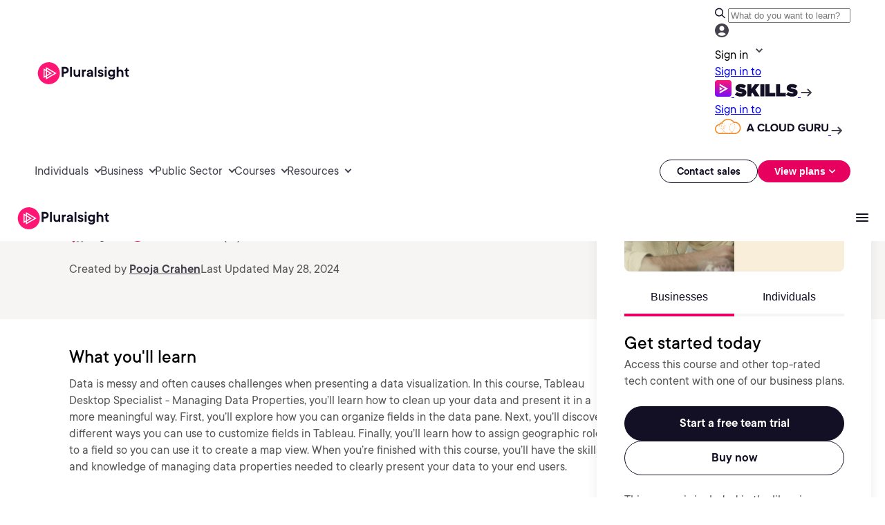

--- FILE ---
content_type: application/javascript; charset=UTF-8
request_url: https://www.pluralsight.com/cdn-cgi/challenge-platform/scripts/jsd/main.js
body_size: 7866
content:
window._cf_chl_opt={AKGCx8:'b'};~function(X6,zy,zp,zD,zl,zb,zh,zJ,X0,X1){X6=V,function(B,z,Xa,X5,X,I){for(Xa={B:391,z:346,X:427,I:504,K:365,v:299,m:507,N:416,S:461},X5=V,X=B();!![];)try{if(I=parseInt(X5(Xa.B))/1+-parseInt(X5(Xa.z))/2+parseInt(X5(Xa.X))/3*(-parseInt(X5(Xa.I))/4)+parseInt(X5(Xa.K))/5+parseInt(X5(Xa.v))/6*(-parseInt(X5(Xa.m))/7)+-parseInt(X5(Xa.N))/8+parseInt(X5(Xa.S))/9,z===I)break;else X.push(X.shift())}catch(K){X.push(X.shift())}}(x,271668),zy=this||self,zp=zy[X6(514)],zD=function(Ig,Iq,IA,Im,Iz,X7,z,X,I,K){return Ig={B:317,z:404,X:399,I:332,K:450,v:444,m:392,N:367,S:378,o:349},Iq={B:496,z:318,X:331,I:401,K:367,v:413,m:397,N:496,S:333,o:413,d:423,c:496,k:318,A:344,g:386,U:436,T:520,L:433,G:496,F:344,R:412,H:496,Y:439,Q:521,i:500,C:360,a:494,y:520,D:410,l:496},IA={B:306,z:438,X:435,I:321,K:304,v:488,m:475,N:418},Im={B:304,z:494,X:511,I:356,K:473,v:360,m:356,N:325,S:311,o:516,d:511,c:473,k:457,A:516,g:449,U:447,T:520,L:516,G:462,F:396,R:520,H:305,Y:466,Q:438,i:308,C:463,a:478,y:292,D:408,l:409,e:296,s:352,P:307,f:426,M:520,j:516,Z:520,n:496,b:388,O:520,h:356,J:520,W:433,E:516,x0:377,x1:433,x2:342,x3:520,x4:436,x5:303,x6:384,x7:333,x8:496,x9:482,xx:498,xV:520,xw:506,xB:439,xz:329,xX:324,xI:458,xK:500},Iz={B:355,z:494},X7=X6,z={'ezEpi':function(m){return m()},'OraDQ':function(m,N){return N!==m},'BBmXD':function(m){return m()},'zyzQK':function(m,N){return m(N)},'Xvnuk':X7(Ig.B),'ugzVj':function(m,N){return m+N},'YlMly':X7(Ig.z),'pvcgK':X7(Ig.X),'wfNXg':function(m,N){return m>N},'bxZpy':X7(Ig.I),'zLJgU':function(m,N){return m&N},'dHjDU':function(m,N){return m-N},'WAGdC':function(m,N){return m<N},'XDMIn':function(m,N){return m==N},'EvtXl':function(m,N){return m-N},'LULnx':function(m,N){return m<<N},'xSXQT':function(m,N){return m(N)},'IaRLM':function(m,N){return N|m},'KJxaj':function(m,N){return m-N},'dlBpU':function(m,N){return m(N)},'HOBiR':function(m,N){return m|N},'JoFqQ':function(m,N){return N==m},'mogwy':function(m,N){return m==N},'IuhAU':function(m,N){return m|N},'cNwvK':function(m,N){return m-N},'UbhdP':function(m,N){return N==m},'EXEUA':function(m,N){return m&N},'wYGeO':function(m,N){return m==N},'eXMrY':X7(Ig.K),'clvyJ':X7(Ig.v),'OxHbQ':X7(Ig.m),'mzSko':function(m,N){return N!=m},'sKtBI':function(m,N){return m!==N},'gYxNp':X7(Ig.N),'kXwmy':function(m,N){return m*N},'pcaEM':function(m,N){return m<N},'GQOvW':function(m,N){return m<N},'tftyk':function(m,N){return m&N},'TZrNE':function(m,N){return m==N},'aJwJh':function(m,N){return m(N)},'myQHD':function(m,N){return m(N)},'ZHZFV':function(m,N){return N==m}},X=String[X7(Ig.S)],I={'h':function(m){return null==m?'':I.g(m,6,function(N,X8){return X8=V,X8(Iz.B)[X8(Iz.z)](N)})},'g':function(N,S,o,X9,A,U,T,L,G,F,R,H,Y,Q,i,C,y,D,s){if(X9=X7,A={'tlhhx':function(P){return P()},'syfeh':function(P,M){return P(M)}},N==null)return'';for(T={},L={},G='',F=2,R=3,H=2,Y=[],Q=0,i=0,C=0;C<N[X9(Im.B)];C+=1)if(y=N[X9(Im.z)](C),Object[X9(Im.X)][X9(Im.I)][X9(Im.K)](T,y)||(T[y]=R++,L[y]=!0),D=z[X9(Im.v)](G,y),Object[X9(Im.X)][X9(Im.m)][X9(Im.K)](T,D))G=D;else if(z[X9(Im.N)]===z[X9(Im.S)])return X[X9(Im.o)](I);else{if(Object[X9(Im.d)][X9(Im.m)][X9(Im.c)](L,G)){if(z[X9(Im.k)](256,G[X9(Im.A)](0))){if(X9(Im.g)!==z[X9(Im.U)]){for(U=0;U<H;Q<<=1,i==S-1?(i=0,Y[X9(Im.T)](o(Q)),Q=0):i++,U++);for(s=G[X9(Im.L)](0),U=0;8>U;Q=Q<<1.35|z[X9(Im.G)](s,1),i==z[X9(Im.F)](S,1)?(i=0,Y[X9(Im.R)](z[X9(Im.H)](o,Q)),Q=0):i++,s>>=1,U++);}else z[X9(Im.Y)](X),z[X9(Im.Q)](y[X9(Im.i)],X9(Im.C))&&(s[X9(Im.a)]=U,z[X9(Im.y)](C))}else if(X9(Im.D)!==X9(Im.D)){if(X=!![],!A[X9(Im.l)](y))return;A[X9(Im.e)](N,function(Z){s(U,Z)})}else{for(s=1,U=0;z[X9(Im.s)](U,H);Q=s|Q<<1.46,z[X9(Im.P)](i,z[X9(Im.f)](S,1))?(i=0,Y[X9(Im.M)](o(Q)),Q=0):i++,s=0,U++);for(s=G[X9(Im.j)](0),U=0;16>U;Q=Q<<1|1&s,S-1==i?(i=0,Y[X9(Im.Z)](o(Q)),Q=0):i++,s>>=1,U++);}F--,z[X9(Im.P)](0,F)&&(F=Math[X9(Im.n)](2,H),H++),delete L[G]}else for(s=T[G],U=0;U<H;Q=z[X9(Im.b)](Q,1)|s&1.76,S-1==i?(i=0,Y[X9(Im.O)](o(Q)),Q=0):i++,s>>=1,U++);G=(F--,F==0&&(F=Math[X9(Im.n)](2,H),H++),T[D]=R++,String(y))}if(''!==G){if(Object[X9(Im.X)][X9(Im.h)][X9(Im.K)](L,G)){if(256>G[X9(Im.j)](0)){for(U=0;U<H;Q<<=1,i==S-1?(i=0,Y[X9(Im.J)](z[X9(Im.W)](o,Q)),Q=0):i++,U++);for(s=G[X9(Im.E)](0),U=0;8>U;Q=z[X9(Im.x0)](Q<<1,1&s),z[X9(Im.P)](i,S-1)?(i=0,Y[X9(Im.O)](z[X9(Im.x1)](o,Q)),Q=0):i++,s>>=1,U++);}else{for(s=1,U=0;z[X9(Im.s)](U,H);Q=Q<<1|s,i==z[X9(Im.x2)](S,1)?(i=0,Y[X9(Im.x3)](z[X9(Im.x4)](o,Q)),Q=0):i++,s=0,U++);for(s=G[X9(Im.j)](0),U=0;16>U;Q=z[X9(Im.x5)](Q<<1,1&s),z[X9(Im.x6)](i,z[X9(Im.f)](S,1))?(i=0,Y[X9(Im.M)](o(Q)),Q=0):i++,s>>=1,U++);}F--,z[X9(Im.x7)](0,F)&&(F=Math[X9(Im.x8)](2,H),H++),delete L[G]}else for(s=T[G],U=0;U<H;Q=z[X9(Im.x9)](Q<<1.39,s&1),z[X9(Im.P)](i,z[X9(Im.xx)](S,1))?(i=0,Y[X9(Im.xV)](z[X9(Im.x4)](o,Q)),Q=0):i++,s>>=1,U++);F--,z[X9(Im.xw)](0,F)&&H++}for(s=2,U=0;U<H;Q=Q<<1|z[X9(Im.xB)](s,1),i==S-1?(i=0,Y[X9(Im.x3)](z[X9(Im.x4)](o,Q)),Q=0):i++,s>>=1,U++);for(;;)if(Q<<=1,z[X9(Im.xz)](i,z[X9(Im.f)](S,1))){if(z[X9(Im.xX)]===z[X9(Im.xX)]){Y[X9(Im.x3)](o(Q));break}else z[X9(Im.H)](z,z[X9(Im.xI)])}else i++;return Y[X9(Im.xK)]('')},'j':function(m,IS,Xx,N,Ik,o,d){if(IS={B:516},Xx=X7,N={'lgGQa':function(S,o,d){return S(o,d)},'efmjV':z[Xx(IA.B)]},z[Xx(IA.z)](z[Xx(IA.X)],Xx(IA.I)))return null==m?'':''==m?null:I.i(m[Xx(IA.K)],32768,function(S,XV){return XV=Xx,m[XV(IS.B)](S)});else Ik={B:326,z:477,X:503,I:374},o={'QCxIF':function(c,k){return k===c},'wEhMU':Xx(IA.v),'VGSyE':function(c,k){return c(k)},'PuWJY':function(c){return c()}},d=m(),N[Xx(IA.m)](N,d.r,function(L,Xw){Xw=Xx,o[Xw(Ik.B)](typeof k,o[Xw(Ik.z)])&&o[Xw(Ik.X)](U,L),o[Xw(Ik.I)](g)}),d.e&&k(N[Xx(IA.N)],d.e)},'i':function(N,S,o,XB,A,U,T,L,G,F,R,H,Y,Q,i,C,D,y){for(XB=X7,A=[],U=4,T=4,L=3,G=[],H=o(0),Y=S,Q=1,F=0;3>F;A[F]=F,F+=1);for(i=0,C=Math[XB(Iq.B)](2,2),R=1;z[XB(Iq.z)](R,C);)if(z[XB(Iq.X)](z[XB(Iq.I)],XB(Iq.K)))return;else y=Y&H,Y>>=1,Y==0&&(Y=S,H=o(Q++)),i|=z[XB(Iq.v)](z[XB(Iq.m)](0,y)?1:0,R),R<<=1;switch(i){case 0:for(i=0,C=Math[XB(Iq.N)](2,8),R=1;R!=C;y=Y&H,Y>>=1,z[XB(Iq.S)](0,Y)&&(Y=S,H=o(Q++)),i|=z[XB(Iq.o)](z[XB(Iq.d)](0,y)?1:0,R),R<<=1);D=X(i);break;case 1:for(i=0,C=Math[XB(Iq.c)](2,16),R=1;z[XB(Iq.k)](R,C);y=z[XB(Iq.A)](H,Y),Y>>=1,z[XB(Iq.g)](0,Y)&&(Y=S,H=z[XB(Iq.U)](o,Q++)),i|=z[XB(Iq.o)](0<y?1:0,R),R<<=1);D=X(i);break;case 2:return''}for(F=A[3]=D,G[XB(Iq.T)](D);;){if(Q>N)return'';for(i=0,C=Math[XB(Iq.B)](2,L),R=1;z[XB(Iq.k)](R,C);y=H&Y,Y>>=1,0==Y&&(Y=S,H=z[XB(Iq.L)](o,Q++)),i|=(z[XB(Iq.d)](0,y)?1:0)*R,R<<=1);switch(D=i){case 0:for(i=0,C=Math[XB(Iq.G)](2,8),R=1;R!=C;y=z[XB(Iq.F)](H,Y),Y>>=1,0==Y&&(Y=S,H=o(Q++)),i|=(0<y?1:0)*R,R<<=1);A[T++]=z[XB(Iq.R)](X,i),D=T-1,U--;break;case 1:for(i=0,C=Math[XB(Iq.H)](2,16),R=1;C!=R;y=z[XB(Iq.Y)](H,Y),Y>>=1,Y==0&&(Y=S,H=o(Q++)),i|=(0<y?1:0)*R,R<<=1);A[T++]=z[XB(Iq.Q)](X,i),D=T-1,U--;break;case 2:return G[XB(Iq.i)]('')}if(U==0&&(U=Math[XB(Iq.N)](2,L),L++),A[D])D=A[D];else if(D===T)D=z[XB(Iq.C)](F,F[XB(Iq.a)](0));else return null;G[XB(Iq.y)](D),A[T++]=F+D[XB(Iq.a)](0),U--,F=D,z[XB(Iq.D)](0,U)&&(U=Math[XB(Iq.l)](2,L),L++)}}},K={},K[X7(Ig.o)]=I.h,K}(),zl=null,zb=zn(),zh={},zh[X6(373)]='o',zh[X6(371)]='s',zh[X6(484)]='u',zh[X6(491)]='z',zh[X6(486)]='n',zh[X6(361)]='I',zh[X6(523)]='b',zJ=zh,zy[X6(513)]=function(B,z,X,I,KB,Kw,KV,XL,K,S,o,A,g,U,T){if(KB={B:314,z:480,X:489,I:330,K:470,v:330,m:393,N:340,S:442,o:393,d:442,c:420,k:508,A:471,g:304,U:336,T:512,L:474,G:309,F:359},Kw={B:522,z:509,X:304,I:415,K:300},KV={B:511,z:356,X:473,I:520},XL=X6,K={'oQtNr':function(L,G){return L<G},'viBiP':function(L,G){return L+G},'alvVh':function(L,G){return L===G},'YkMHF':function(L,G){return L<G},'InWgX':function(L,G){return L===G},'mVpIz':XL(KB.B),'FGIJK':function(L,G,F){return L(G,F)},'NdHeq':function(L,G){return L+G}},z===null||K[XL(KB.z)](void 0,z))return I;for(S=zu(z),B[XL(KB.X)][XL(KB.I)]&&(S=S[XL(KB.K)](B[XL(KB.X)][XL(KB.v)](z))),S=B[XL(KB.m)][XL(KB.N)]&&B[XL(KB.S)]?B[XL(KB.o)][XL(KB.N)](new B[(XL(KB.d))](S)):function(L,XF,G){for(XF=XL,L[XF(Kw.B)](),G=0;K[XF(Kw.z)](G,L[XF(Kw.X)]);L[G]===L[K[XF(Kw.I)](G,1)]?L[XF(Kw.K)](G+1,1):G+=1);return L}(S),o='nAsAaAb'.split('A'),o=o[XL(KB.c)][XL(KB.k)](o),A=0;K[XL(KB.A)](A,S[XL(KB.g)]);g=S[A],U=zE(B,z,g),o(U)?(T=K[XL(KB.z)]('s',U)&&!B[XL(KB.U)](z[g]),K[XL(KB.T)](K[XL(KB.L)],X+g)?N(X+g,U):T||N(X+g,z[g])):K[XL(KB.G)](N,K[XL(KB.F)](X,g),U),A++);return I;function N(L,G,XG){XG=XL,Object[XG(KV.B)][XG(KV.z)][XG(KV.X)](I,G)||(I[G]=[]),I[G][XG(KV.I)](L)}},X0=X6(445)[X6(322)](';'),X1=X0[X6(420)][X6(508)](X0),zy[X6(403)]=function(z,X,KK,XR,I,K,v,m,N,S){for(KK={B:347,z:421,X:372,I:304,K:347,v:465,m:520,N:421,S:446},XR=X6,I={},I[XR(KK.B)]=function(o,k){return o<k},I[XR(KK.z)]=function(o,k){return o+k},K=I,v=Object[XR(KK.X)](X),m=0;K[XR(KK.B)](m,v[XR(KK.I)]);m++)if(N=v[m],N==='f'&&(N='N'),z[N]){for(S=0;K[XR(KK.K)](S,X[v[m]][XR(KK.I)]);-1===z[N][XR(KK.v)](X[v[m]][S])&&(X1(X[v[m]][S])||z[N][XR(KK.m)](K[XR(KK.N)]('o.',X[v[m]][S]))),S++);}else z[N]=X[v[m]][XR(KK.S)](function(o){return'o.'+o})},X3();function zn(Ib,XA){return Ib={B:515},XA=X6,crypto&&crypto[XA(Ib.B)]?crypto[XA(Ib.B)]():''}function zu(B,K3,XT,z){for(K3={B:470,z:372,X:479},XT=X6,z=[];B!==null;z=z[XT(K3.B)](Object[XT(K3.z)](B)),B=Object[XT(K3.X)](B));return z}function zr(IR,XI,z,X,I,K){return IR={B:320,z:422,X:486},XI=X6,z={},z[XI(IR.B)]=function(v,m){return v!==m},X=z,I=zy[XI(IR.z)],!I?null:(K=I.i,X[XI(IR.B)](typeof K,XI(IR.X))||K<30)?null:K}function V(w,B,z,X){return w=w-292,z=x(),X=z[w],X}function X3(KU,Kg,KA,XY,B,z,X,I,K){if(KU={B:472,z:422,X:308,I:463,K:350,v:350,m:294,N:478,S:478},Kg={B:293,z:490,X:308,I:463,K:478},KA={B:493,z:505,X:319,I:339,K:400,v:363,m:400,N:511,S:455,o:473,d:465,c:429},XY=X6,B={'FbWmZ':function(v,m){return v<m},'iGnLy':XY(KU.B),'vGSFB':function(v){return v()},'CGvnN':function(v,m){return m!==v}},z=zy[XY(KU.z)],!z)return;if(!zj())return;(X=![],I=function(Kc,XQ,v){if(Kc={B:485},XQ=XY,v={'Jiyfj':function(m,N){return m instanceof N},'QmbPo':function(m,N,Xt){return Xt=V,B[Xt(Kc.B)](m,N)},'vimby':XQ(KA.B)},XQ(KA.z)!==B[XQ(KA.X)]){if(!X){if(X=!![],!zj())return;ze(function(m){X4(z,m)})}}else return v[XQ(KA.I)](K,v[XQ(KA.K)])&&v[XQ(KA.v)](0,m[XQ(KA.m)][XQ(KA.N)][XQ(KA.S)][XQ(KA.o)](N)[XQ(KA.d)](v[XQ(KA.c)]))},zp[XY(KU.X)]!==XY(KU.I))?I():zy[XY(KU.K)]?zp[XY(KU.v)](XY(KU.m),I):(K=zp[XY(KU.N)]||function(){},zp[XY(KU.S)]=function(Xi){Xi=XY,B[Xi(Kg.B)](K),B[Xi(Kg.z)](zp[Xi(Kg.X)],Xi(Kg.I))&&(zp[Xi(Kg.K)]=K,I())})}function X4(I,K,KT,XC,v,m,N,S){if(KT={B:368,z:443,X:411,I:353,K:434,v:337,m:379,N:405,S:343,o:430,d:301,c:337,k:405,A:343,g:454,U:430,T:301},XC=X6,v={},v[XC(KT.B)]=XC(KT.z),v[XC(KT.X)]=XC(KT.I),m=v,!I[XC(KT.K)])return;K===m[XC(KT.B)]?(N={},N[XC(KT.v)]=XC(KT.m),N[XC(KT.N)]=I.r,N[XC(KT.S)]=m[XC(KT.B)],zy[XC(KT.o)][XC(KT.d)](N,'*')):(S={},S[XC(KT.c)]=XC(KT.m),S[XC(KT.k)]=I.r,S[XC(KT.A)]=m[XC(KT.X)],S[XC(KT.g)]=K,zy[XC(KT.U)][XC(KT.T)](S,'*'))}function zP(Ii,Xv,B,z){if(Ii={B:448},Xv=X6,B={'vecwO':function(X,I){return X(I)}},z=zr(),z===null)return;zl=(zl&&B[Xv(Ii.B)](clearTimeout,zl),setTimeout(function(){ze()},z*1e3))}function ze(B,IG,IL,Xz,z,X){IG={B:488,z:366,X:444},IL={B:424,z:366,X:467,I:422,K:486,v:468,m:395},Xz=X6,z={'XizCP':function(I,K){return I<K},'pgRnE':Xz(IG.B),'tbtHH':Xz(IG.z),'abpeD':function(I){return I()}},X=X2(),zZ(X.r,function(I,XX,v,m){if(XX=Xz,typeof B===z[XX(IL.B)]){if(XX(IL.z)===z[XX(IL.X)])B(I);else return v=z[XX(IL.I)],!v?null:(m=v.i,typeof m!==XX(IL.K)||z[XX(IL.v)](m,30))?null:m}z[XX(IL.m)](zP)}),X.e&&zO(Xz(IG.X),X.e)}function zj(Iy,XS,B,z,X){return Iy={B:451,z:335},XS=X6,B=3600,z=zM(),X=Math[XS(Iy.B)](Date[XS(Iy.z)]()/1e3),X-z>B?![]:!![]}function X2(Km,XH,X,I,K,v,m,N,S,o){X=(Km={B:431,z:327,X:437,I:298,K:354,v:322,m:316,N:313,S:502,o:510,d:459,c:362,k:376,A:315,g:387,U:452,T:362,L:492,G:406,F:297},XH=X6,{'LjYNt':XH(Km.B),'jvxMP':XH(Km.z),'TTRUy':XH(Km.X),'FNLXt':function(d,c,k,A,g){return d(c,k,A,g)},'pshGq':XH(Km.I)});try{for(I=X[XH(Km.K)][XH(Km.v)]('|'),K=0;!![];){switch(I[K++]){case'0':v=S[XH(Km.m)];continue;case'1':m={};continue;case'2':S[XH(Km.N)]=XH(Km.S);continue;case'3':return N={},N.r=m,N.e=null,N;case'4':S=zp[XH(Km.o)](X[XH(Km.d)]);continue;case'5':zp[XH(Km.c)][XH(Km.k)](S);continue;case'6':S[XH(Km.A)]='-1';continue;case'7':m=pRIb1(v,v[X[XH(Km.g)]]||v[XH(Km.U)],'n.',m);continue;case'8':m=pRIb1(v,v,'',m);continue;case'9':zp[XH(Km.T)][XH(Km.L)](S);continue;case'10':m=X[XH(Km.G)](pRIb1,v,S[X[XH(Km.F)]],'d.',m);continue}break}}catch(d){return o={},o.r={},o.e=d,o}}function zW(z,X,IW,Xg,I,K){return IW={B:348,z:400,X:400,I:511,K:455,v:473,m:465,N:493},Xg=X6,I={},I[Xg(IW.B)]=function(v,m){return v<m},K=I,X instanceof z[Xg(IW.z)]&&K[Xg(IW.B)](0,z[Xg(IW.X)][Xg(IW.I)][Xg(IW.K)][Xg(IW.v)](X)[Xg(IW.m)](Xg(IW.N)))}function zE(z,X,I,K2,XU,K,m,N,S){m=(K2={B:453,z:432,X:373,I:441,K:518,v:488,m:517,N:393,S:390,o:393},XU=X6,K={},K[XU(K2.B)]=function(o,k){return o==k},K[XU(K2.z)]=XU(K2.X),K[XU(K2.I)]=function(o,k){return o==k},K[XU(K2.K)]=function(o,k){return o===k},K);try{N=X[I]}catch(o){return'i'}if(N==null)return void 0===N?'u':'x';if(m[XU(K2.B)](m[XU(K2.z)],typeof N))try{if(m[XU(K2.I)](XU(K2.v),typeof N[XU(K2.m)]))return N[XU(K2.m)](function(){}),'p'}catch(k){}return z[XU(K2.N)][XU(K2.S)](N)?'a':N===z[XU(K2.o)]?'D':m[XU(K2.K)](!0,N)?'T':N===!1?'F':(S=typeof N,XU(K2.v)==S?zW(z,N)?'N':'f':zJ[S]||'?')}function zZ(B,z,In,IZ,Ij,IM,Xo,X,I,K,v){In={B:419,z:383,X:476,I:422,K:369,v:302,m:341,N:370,S:483,o:497,d:389,c:469,k:425,A:357,g:434,U:317,T:499,L:358,G:323,F:334,R:381,H:381,Y:428,Q:434,i:487,C:338,a:349,y:385},IZ={B:417},Ij={B:375,z:310,X:312,I:443,K:481,v:382,m:310},IM={B:440,z:317},Xo=X6,X={'elFsJ':function(m,N){return m(N)},'mBGRe':function(m,N){return m>=N},'ttSmR':function(m,N){return m(N)},'jvtBv':function(m,N){return m(N)},'zjvZp':Xo(In.B),'MgaGz':Xo(In.z),'UOyvj':function(m,N){return m+N},'znhHT':function(m,N){return m+N},'XZKar':Xo(In.X),'mWNow':function(m){return m()},'vtDTN':function(m){return m()}},I=zy[Xo(In.I)],console[Xo(In.K)](zy[Xo(In.v)]),K=new zy[(Xo(In.m))](),K[Xo(In.N)](X[Xo(In.S)],X[Xo(In.o)](X[Xo(In.d)](X[Xo(In.c)],zy[Xo(In.v)][Xo(In.k)]),Xo(In.A))+I.r),I[Xo(In.g)]&&(K[Xo(In.U)]=5e3,K[Xo(In.T)]=function(Xd){Xd=Xo,X[Xd(IM.B)](z,Xd(IM.z))}),K[Xo(In.L)]=function(Xc){Xc=Xo,X[Xc(Ij.B)](K[Xc(Ij.z)],200)&&K[Xc(Ij.z)]<300?X[Xc(Ij.X)](z,Xc(Ij.I)):X[Xc(Ij.K)](z,Xc(Ij.v)+K[Xc(Ij.m)])},K[Xo(In.G)]=function(Xk){Xk=Xo,z(X[Xk(IZ.B)])},v={'t':X[Xo(In.F)](zM),'lhr':zp[Xo(In.R)]&&zp[Xo(In.H)][Xo(In.Y)]?zp[Xo(In.R)][Xo(In.Y)]:'','api':I[Xo(In.Q)]?!![]:![],'c':X[Xo(In.i)](zs),'payload':B},K[Xo(In.C)](zD[Xo(In.a)](JSON[Xo(In.y)](v)))}function zf(B,IC,Xm){return IC={B:345},Xm=X6,Math[Xm(IC.B)]()<B}function zO(K,v,Ih,Xq,m,N,S,o,d,c,k,A,g,U){if(Ih={B:364,z:476,X:456,I:414,K:464,v:402,m:422,N:302,S:425,o:460,d:341,c:370,k:383,A:317,g:499,U:380,T:302,L:380,G:519,F:394,R:302,H:394,Y:501,Q:351,i:328,C:495,a:407,y:337,D:398,l:338,e:349},Xq=X6,m={},m[Xq(Ih.B)]=Xq(Ih.z),m[Xq(Ih.X)]=Xq(Ih.I),N=m,!zf(0))return![];o=(S={},S[Xq(Ih.K)]=K,S[Xq(Ih.v)]=v,S);try{d=zy[Xq(Ih.m)],c=N[Xq(Ih.B)]+zy[Xq(Ih.N)][Xq(Ih.S)]+N[Xq(Ih.X)]+d.r+Xq(Ih.o),k=new zy[(Xq(Ih.d))](),k[Xq(Ih.c)](Xq(Ih.k),c),k[Xq(Ih.A)]=2500,k[Xq(Ih.g)]=function(){},A={},A[Xq(Ih.U)]=zy[Xq(Ih.T)][Xq(Ih.L)],A[Xq(Ih.G)]=zy[Xq(Ih.N)][Xq(Ih.G)],A[Xq(Ih.F)]=zy[Xq(Ih.R)][Xq(Ih.H)],A[Xq(Ih.Y)]=zy[Xq(Ih.N)][Xq(Ih.Q)],A[Xq(Ih.i)]=zb,g=A,U={},U[Xq(Ih.C)]=o,U[Xq(Ih.a)]=g,U[Xq(Ih.y)]=Xq(Ih.D),k[Xq(Ih.l)](zD[Xq(Ih.e)](U))}catch(T){}}function zs(IY,XK,B){return IY={B:295},XK=X6,B={'UVEhm':function(z){return z()}},B[XK(IY.B)](zr)!==null}function x(KL){return KL='kXwmy,/b/ov1/0.9600948456440014:1768984076:ZSrjsp5rd0umKQJujFKE8GFixGfLydL07EKu5HTUHA0/,viBiP,1784016eBouFf,zjvZp,efmjV,xhr-error,includes,DCyBQ,__CF$cv$params,GQOvW,pgRnE,AKGCx8,EvtXl,122103KCIbMm,href,vimby,parent,4|2|6|5|0|1|8|7|10|9|3,HVQFY,xSXQT,api,OxHbQ,dlBpU,clientInformation,OraDQ,EXEUA,elFsJ,Mxvch,Set,success,error on cf_chl_props,_cf_chl_opt;JJgc4;PJAn2;kJOnV9;IWJi4;OHeaY1;DqMg0;FKmRv9;LpvFx1;cAdz2;PqBHf2;nFZCC5;ddwW5;pRIb1;rxvNi8;RrrrA2;erHi9,map,bxZpy,vecwO,XnqCu,DNZiA,floor,navigator,ftNlV,detail,toString,oBuQS,wfNXg,Xvnuk,jvxMP,/invisible/jsd,3159081bLiKAi,zLJgU,loading,AdeF3,indexOf,ezEpi,tbtHH,XizCP,XZKar,concat,YkMHF,Btazk,call,mVpIz,lgGQa,/cdn-cgi/challenge-platform/h/,wEhMU,onreadystatechange,getPrototypeOf,alvVh,jvtBv,IuhAU,MgaGz,undefined,FbWmZ,number,vtDTN,function,Object,CGvnN,symbol,removeChild,[native code],charAt,errorInfoObject,pow,UOyvj,cNwvK,ontimeout,join,pkLOA2,display: none,VGSyE,28XjBbNf,ptsMR,UbhdP,21LrMNJP,bind,oQtNr,createElement,prototype,InWgX,pRIb1,document,randomUUID,charCodeAt,catch,CHqcQ,SSTpq3,push,myQHD,sort,boolean,BBmXD,vGSFB,DOMContentLoaded,UVEhm,syfeh,pshGq,contentDocument,436776OYWxes,splice,postMessage,_cf_chl_opt,HOBiR,length,zyzQK,clvyJ,XDMIn,readyState,FGIJK,status,pvcgK,ttSmR,style,d.cookie,tabIndex,contentWindow,timeout,mzSko,iGnLy,AhRSd,REDUT,split,onerror,eXMrY,YlMly,QCxIF,iframe,JBxy9,wYGeO,getOwnPropertyNames,sKtBI,oQpYI,mogwy,mWNow,now,isNaN,source,send,Jiyfj,from,XMLHttpRequest,KJxaj,event,tftyk,random,572880rJZlKS,OwwnQ,fXbmK,nsEqnFU,addEventListener,aUjz8,WAGdC,error,LjYNt,v1bDILVgUdmPRxKOzMuy2SfoHYQl986ATJaBGc$-hWjN4e7spwt50+XnqkCZF3Eri,hasOwnProperty,/jsd/oneshot/d251aa49a8a3/0.9600948456440014:1768984076:ZSrjsp5rd0umKQJujFKE8GFixGfLydL07EKu5HTUHA0/,onload,NdHeq,ugzVj,bigint,body,QmbPo,BzycR,2084860XtzLtd,PKuOC,vCGHP,HCvHW,log,open,string,keys,object,PuWJY,mBGRe,appendChild,IaRLM,fromCharCode,cloudflare-invisible,CnwA5,location,http-code:,POST,JoFqQ,stringify,TZrNE,TTRUy,LULnx,znhHT,isArray,516424gGEtSA,hOWvu,Array,LRmiB4,abpeD,dHjDU,pcaEM,jsd,fZZTB,Function,gYxNp,TYlZ6,rxvNi8,ofqKB,sid,FNLXt,chctx,MdPYU,tlhhx,ZHZFV,iIANT,aJwJh'.split(','),x=function(){return KL},x()}function zM(Ia,XN,B){return Ia={B:422,z:451},XN=X6,B=zy[XN(Ia.B)],Math[XN(Ia.z)](+atob(B.t))}}()